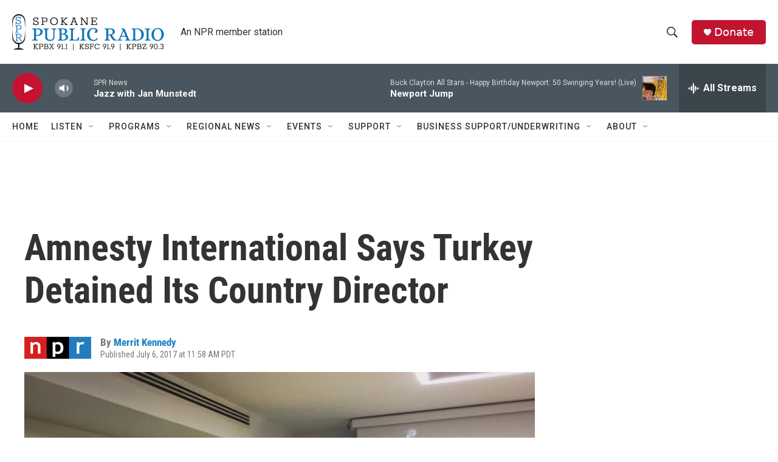

--- FILE ---
content_type: text/html; charset=utf-8
request_url: https://www.google.com/recaptcha/api2/aframe
body_size: 271
content:
<!DOCTYPE HTML><html><head><meta http-equiv="content-type" content="text/html; charset=UTF-8"></head><body><script nonce="iODj9HZZ8RzT4b5Q_VkIFw">/** Anti-fraud and anti-abuse applications only. See google.com/recaptcha */ try{var clients={'sodar':'https://pagead2.googlesyndication.com/pagead/sodar?'};window.addEventListener("message",function(a){try{if(a.source===window.parent){var b=JSON.parse(a.data);var c=clients[b['id']];if(c){var d=document.createElement('img');d.src=c+b['params']+'&rc='+(localStorage.getItem("rc::a")?sessionStorage.getItem("rc::b"):"");window.document.body.appendChild(d);sessionStorage.setItem("rc::e",parseInt(sessionStorage.getItem("rc::e")||0)+1);localStorage.setItem("rc::h",'1768799319246');}}}catch(b){}});window.parent.postMessage("_grecaptcha_ready", "*");}catch(b){}</script></body></html>